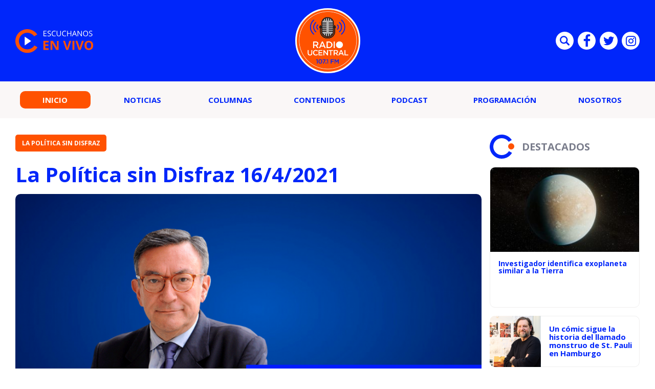

--- FILE ---
content_type: text/html; charset=UTF-8
request_url: https://radio.ucentral.cl/podcast/la-politica-sin-disfraz-16-4-2021/
body_size: 10069
content:

<!doctype html>
<html lang="es">
  <head>
    <meta charset="UTF-8">
    <title>La Política sin Disfraz 16/4/2021 - Radio UCentral - 107.1FM Radio UCentral - 107.1FM</title>
    <meta http-equiv="x-ua-compatible" content="ie=edge">
    <meta name="viewport" content="width=device-width, initial-scale=1">
    <link rel="pingback" href="https://radio.ucentral.cl/xmlrpc.php">
    
                                  
              <meta property="og:type" content="website">
              <meta property="og:site_name" content="Radio UCentral &#8211; 107.1FM">
              <meta property="og:url" content="https://radio.ucentral.cl/podcast/la-politica-sin-disfraz-16-4-2021/">
              <meta property="og:locale" content="es_LA">
              <meta property="og:title" content="La Política sin Disfraz 16/4/2021">
              <meta property="og:image" content="https://radio.ucentral.cl/wp-content/uploads/2021/03/LA-POLÍTICA-SIN-DISFRAZ-450x235.png">
              <meta property="og:description" content="">

              <meta name="twitter:card" content="summary">
              <meta name="twitter:url" content="https://radio.ucentral.cl/podcast/la-politica-sin-disfraz-16-4-2021/">
              <meta name="twitter:title" content="La Política sin Disfraz 16/4/2021">
              <meta name="twitter:description" content="">
              <meta name="twitter:image" content="https://radio.ucentral.cl/wp-content/uploads/2021/03/LA-POLÍTICA-SIN-DISFRAZ-450x235.png">
                          
    <meta name='robots' content='index, follow, max-image-preview:large, max-snippet:-1, max-video-preview:-1' />
	<style>img:is([sizes="auto" i], [sizes^="auto," i]) { contain-intrinsic-size: 3000px 1500px }</style>
	
	<!-- This site is optimized with the Yoast SEO plugin v25.2 - https://yoast.com/wordpress/plugins/seo/ -->
	<link rel="canonical" href="https://radio.ucentral.cl/podcast/la-politica-sin-disfraz-16-4-2021/" />
	<meta property="og:locale" content="es_ES" />
	<meta property="og:type" content="article" />
	<meta property="og:title" content="La Política sin Disfraz 16/4/2021 - Radio UCentral - 107.1FM" />
	<meta property="og:url" content="https://radio.ucentral.cl/podcast/la-politica-sin-disfraz-16-4-2021/" />
	<meta property="og:site_name" content="Radio UCentral - 107.1FM" />
	<meta property="article:published_time" content="2021-04-16T17:11:52+00:00" />
	<meta property="og:image" content="https://radio.ucentral.cl/wp-content/uploads/2021/03/LA-POLÍTICA-SIN-DISFRAZ.png" />
	<meta property="og:image:width" content="2000" />
	<meta property="og:image:height" content="1116" />
	<meta property="og:image:type" content="image/png" />
	<meta name="author" content="Radio Universidad Central" />
	<meta name="twitter:card" content="summary_large_image" />
	<meta name="twitter:label1" content="Escrito por" />
	<meta name="twitter:data1" content="Radio Universidad Central" />
	<script type="application/ld+json" class="yoast-schema-graph">{"@context":"https://schema.org","@graph":[{"@type":"WebPage","@id":"https://radio.ucentral.cl/podcast/la-politica-sin-disfraz-16-4-2021/","url":"https://radio.ucentral.cl/podcast/la-politica-sin-disfraz-16-4-2021/","name":"La Política sin Disfraz 16/4/2021 - Radio UCentral - 107.1FM","isPartOf":{"@id":"https://radio.ucentral.cl/#website"},"primaryImageOfPage":{"@id":"https://radio.ucentral.cl/podcast/la-politica-sin-disfraz-16-4-2021/#primaryimage"},"image":{"@id":"https://radio.ucentral.cl/podcast/la-politica-sin-disfraz-16-4-2021/#primaryimage"},"thumbnailUrl":"https://radio.ucentral.cl/wp-content/uploads/2021/03/LA-POLÍTICA-SIN-DISFRAZ.png","datePublished":"2021-04-16T17:11:52+00:00","author":{"@id":"https://radio.ucentral.cl/#/schema/person/18ed4978365bfd2757e091af56709d90"},"breadcrumb":{"@id":"https://radio.ucentral.cl/podcast/la-politica-sin-disfraz-16-4-2021/#breadcrumb"},"inLanguage":"es","potentialAction":[{"@type":"ReadAction","target":["https://radio.ucentral.cl/podcast/la-politica-sin-disfraz-16-4-2021/"]}]},{"@type":"ImageObject","inLanguage":"es","@id":"https://radio.ucentral.cl/podcast/la-politica-sin-disfraz-16-4-2021/#primaryimage","url":"https://radio.ucentral.cl/wp-content/uploads/2021/03/LA-POLÍTICA-SIN-DISFRAZ.png","contentUrl":"https://radio.ucentral.cl/wp-content/uploads/2021/03/LA-POLÍTICA-SIN-DISFRAZ.png","width":2000,"height":1116},{"@type":"BreadcrumbList","@id":"https://radio.ucentral.cl/podcast/la-politica-sin-disfraz-16-4-2021/#breadcrumb","itemListElement":[{"@type":"ListItem","position":1,"name":"Portada","item":"https://radio.ucentral.cl/"},{"@type":"ListItem","position":2,"name":"La Política sin Disfraz 16/4/2021"}]},{"@type":"WebSite","@id":"https://radio.ucentral.cl/#website","url":"https://radio.ucentral.cl/","name":"Radio UCentral - 107.1FM","description":"En el corazón de Santiago","potentialAction":[{"@type":"SearchAction","target":{"@type":"EntryPoint","urlTemplate":"https://radio.ucentral.cl/?s={search_term_string}"},"query-input":{"@type":"PropertyValueSpecification","valueRequired":true,"valueName":"search_term_string"}}],"inLanguage":"es"},{"@type":"Person","@id":"https://radio.ucentral.cl/#/schema/person/18ed4978365bfd2757e091af56709d90","name":"Radio Universidad Central","image":{"@type":"ImageObject","inLanguage":"es","@id":"https://radio.ucentral.cl/#/schema/person/image/","url":"https://secure.gravatar.com/avatar/69aa93df97ee7e4287fdd074e4c9cd9db65f26a777423e23b951452ac2689630?s=96&d=mm&r=g","contentUrl":"https://secure.gravatar.com/avatar/69aa93df97ee7e4287fdd074e4c9cd9db65f26a777423e23b951452ac2689630?s=96&d=mm&r=g","caption":"Radio Universidad Central"},"url":"https://radio.ucentral.cl/autor/radioucen/"}]}</script>
	<!-- / Yoast SEO plugin. -->


<link rel="alternate" type="application/rss+xml" title="Radio UCentral - 107.1FM &raquo; Feed" href="https://radio.ucentral.cl/feed/" />
<script type="text/javascript">
/* <![CDATA[ */
window._wpemojiSettings = {"baseUrl":"https:\/\/s.w.org\/images\/core\/emoji\/16.0.1\/72x72\/","ext":".png","svgUrl":"https:\/\/s.w.org\/images\/core\/emoji\/16.0.1\/svg\/","svgExt":".svg","source":{"concatemoji":"https:\/\/radio.ucentral.cl\/wp-includes\/js\/wp-emoji-release.min.js?ver=6.8.3"}};
/*! This file is auto-generated */
!function(s,n){var o,i,e;function c(e){try{var t={supportTests:e,timestamp:(new Date).valueOf()};sessionStorage.setItem(o,JSON.stringify(t))}catch(e){}}function p(e,t,n){e.clearRect(0,0,e.canvas.width,e.canvas.height),e.fillText(t,0,0);var t=new Uint32Array(e.getImageData(0,0,e.canvas.width,e.canvas.height).data),a=(e.clearRect(0,0,e.canvas.width,e.canvas.height),e.fillText(n,0,0),new Uint32Array(e.getImageData(0,0,e.canvas.width,e.canvas.height).data));return t.every(function(e,t){return e===a[t]})}function u(e,t){e.clearRect(0,0,e.canvas.width,e.canvas.height),e.fillText(t,0,0);for(var n=e.getImageData(16,16,1,1),a=0;a<n.data.length;a++)if(0!==n.data[a])return!1;return!0}function f(e,t,n,a){switch(t){case"flag":return n(e,"\ud83c\udff3\ufe0f\u200d\u26a7\ufe0f","\ud83c\udff3\ufe0f\u200b\u26a7\ufe0f")?!1:!n(e,"\ud83c\udde8\ud83c\uddf6","\ud83c\udde8\u200b\ud83c\uddf6")&&!n(e,"\ud83c\udff4\udb40\udc67\udb40\udc62\udb40\udc65\udb40\udc6e\udb40\udc67\udb40\udc7f","\ud83c\udff4\u200b\udb40\udc67\u200b\udb40\udc62\u200b\udb40\udc65\u200b\udb40\udc6e\u200b\udb40\udc67\u200b\udb40\udc7f");case"emoji":return!a(e,"\ud83e\udedf")}return!1}function g(e,t,n,a){var r="undefined"!=typeof WorkerGlobalScope&&self instanceof WorkerGlobalScope?new OffscreenCanvas(300,150):s.createElement("canvas"),o=r.getContext("2d",{willReadFrequently:!0}),i=(o.textBaseline="top",o.font="600 32px Arial",{});return e.forEach(function(e){i[e]=t(o,e,n,a)}),i}function t(e){var t=s.createElement("script");t.src=e,t.defer=!0,s.head.appendChild(t)}"undefined"!=typeof Promise&&(o="wpEmojiSettingsSupports",i=["flag","emoji"],n.supports={everything:!0,everythingExceptFlag:!0},e=new Promise(function(e){s.addEventListener("DOMContentLoaded",e,{once:!0})}),new Promise(function(t){var n=function(){try{var e=JSON.parse(sessionStorage.getItem(o));if("object"==typeof e&&"number"==typeof e.timestamp&&(new Date).valueOf()<e.timestamp+604800&&"object"==typeof e.supportTests)return e.supportTests}catch(e){}return null}();if(!n){if("undefined"!=typeof Worker&&"undefined"!=typeof OffscreenCanvas&&"undefined"!=typeof URL&&URL.createObjectURL&&"undefined"!=typeof Blob)try{var e="postMessage("+g.toString()+"("+[JSON.stringify(i),f.toString(),p.toString(),u.toString()].join(",")+"));",a=new Blob([e],{type:"text/javascript"}),r=new Worker(URL.createObjectURL(a),{name:"wpTestEmojiSupports"});return void(r.onmessage=function(e){c(n=e.data),r.terminate(),t(n)})}catch(e){}c(n=g(i,f,p,u))}t(n)}).then(function(e){for(var t in e)n.supports[t]=e[t],n.supports.everything=n.supports.everything&&n.supports[t],"flag"!==t&&(n.supports.everythingExceptFlag=n.supports.everythingExceptFlag&&n.supports[t]);n.supports.everythingExceptFlag=n.supports.everythingExceptFlag&&!n.supports.flag,n.DOMReady=!1,n.readyCallback=function(){n.DOMReady=!0}}).then(function(){return e}).then(function(){var e;n.supports.everything||(n.readyCallback(),(e=n.source||{}).concatemoji?t(e.concatemoji):e.wpemoji&&e.twemoji&&(t(e.twemoji),t(e.wpemoji)))}))}((window,document),window._wpemojiSettings);
/* ]]> */
</script>
<style id='wp-emoji-styles-inline-css' type='text/css'>

	img.wp-smiley, img.emoji {
		display: inline !important;
		border: none !important;
		box-shadow: none !important;
		height: 1em !important;
		width: 1em !important;
		margin: 0 0.07em !important;
		vertical-align: -0.1em !important;
		background: none !important;
		padding: 0 !important;
	}
</style>
<link rel='stylesheet' id='wp-block-library-css' href='https://radio.ucentral.cl/wp-includes/css/dist/block-library/style.min.css?ver=6.8.3' type='text/css' media='all' />
<style id='classic-theme-styles-inline-css' type='text/css'>
/*! This file is auto-generated */
.wp-block-button__link{color:#fff;background-color:#32373c;border-radius:9999px;box-shadow:none;text-decoration:none;padding:calc(.667em + 2px) calc(1.333em + 2px);font-size:1.125em}.wp-block-file__button{background:#32373c;color:#fff;text-decoration:none}
</style>
<style id='global-styles-inline-css' type='text/css'>
:root{--wp--preset--aspect-ratio--square: 1;--wp--preset--aspect-ratio--4-3: 4/3;--wp--preset--aspect-ratio--3-4: 3/4;--wp--preset--aspect-ratio--3-2: 3/2;--wp--preset--aspect-ratio--2-3: 2/3;--wp--preset--aspect-ratio--16-9: 16/9;--wp--preset--aspect-ratio--9-16: 9/16;--wp--preset--color--black: #000000;--wp--preset--color--cyan-bluish-gray: #abb8c3;--wp--preset--color--white: #ffffff;--wp--preset--color--pale-pink: #f78da7;--wp--preset--color--vivid-red: #cf2e2e;--wp--preset--color--luminous-vivid-orange: #ff6900;--wp--preset--color--luminous-vivid-amber: #fcb900;--wp--preset--color--light-green-cyan: #7bdcb5;--wp--preset--color--vivid-green-cyan: #00d084;--wp--preset--color--pale-cyan-blue: #8ed1fc;--wp--preset--color--vivid-cyan-blue: #0693e3;--wp--preset--color--vivid-purple: #9b51e0;--wp--preset--gradient--vivid-cyan-blue-to-vivid-purple: linear-gradient(135deg,rgba(6,147,227,1) 0%,rgb(155,81,224) 100%);--wp--preset--gradient--light-green-cyan-to-vivid-green-cyan: linear-gradient(135deg,rgb(122,220,180) 0%,rgb(0,208,130) 100%);--wp--preset--gradient--luminous-vivid-amber-to-luminous-vivid-orange: linear-gradient(135deg,rgba(252,185,0,1) 0%,rgba(255,105,0,1) 100%);--wp--preset--gradient--luminous-vivid-orange-to-vivid-red: linear-gradient(135deg,rgba(255,105,0,1) 0%,rgb(207,46,46) 100%);--wp--preset--gradient--very-light-gray-to-cyan-bluish-gray: linear-gradient(135deg,rgb(238,238,238) 0%,rgb(169,184,195) 100%);--wp--preset--gradient--cool-to-warm-spectrum: linear-gradient(135deg,rgb(74,234,220) 0%,rgb(151,120,209) 20%,rgb(207,42,186) 40%,rgb(238,44,130) 60%,rgb(251,105,98) 80%,rgb(254,248,76) 100%);--wp--preset--gradient--blush-light-purple: linear-gradient(135deg,rgb(255,206,236) 0%,rgb(152,150,240) 100%);--wp--preset--gradient--blush-bordeaux: linear-gradient(135deg,rgb(254,205,165) 0%,rgb(254,45,45) 50%,rgb(107,0,62) 100%);--wp--preset--gradient--luminous-dusk: linear-gradient(135deg,rgb(255,203,112) 0%,rgb(199,81,192) 50%,rgb(65,88,208) 100%);--wp--preset--gradient--pale-ocean: linear-gradient(135deg,rgb(255,245,203) 0%,rgb(182,227,212) 50%,rgb(51,167,181) 100%);--wp--preset--gradient--electric-grass: linear-gradient(135deg,rgb(202,248,128) 0%,rgb(113,206,126) 100%);--wp--preset--gradient--midnight: linear-gradient(135deg,rgb(2,3,129) 0%,rgb(40,116,252) 100%);--wp--preset--font-size--small: 13px;--wp--preset--font-size--medium: 20px;--wp--preset--font-size--large: 36px;--wp--preset--font-size--x-large: 42px;--wp--preset--spacing--20: 0.44rem;--wp--preset--spacing--30: 0.67rem;--wp--preset--spacing--40: 1rem;--wp--preset--spacing--50: 1.5rem;--wp--preset--spacing--60: 2.25rem;--wp--preset--spacing--70: 3.38rem;--wp--preset--spacing--80: 5.06rem;--wp--preset--shadow--natural: 6px 6px 9px rgba(0, 0, 0, 0.2);--wp--preset--shadow--deep: 12px 12px 50px rgba(0, 0, 0, 0.4);--wp--preset--shadow--sharp: 6px 6px 0px rgba(0, 0, 0, 0.2);--wp--preset--shadow--outlined: 6px 6px 0px -3px rgba(255, 255, 255, 1), 6px 6px rgba(0, 0, 0, 1);--wp--preset--shadow--crisp: 6px 6px 0px rgba(0, 0, 0, 1);}:where(.is-layout-flex){gap: 0.5em;}:where(.is-layout-grid){gap: 0.5em;}body .is-layout-flex{display: flex;}.is-layout-flex{flex-wrap: wrap;align-items: center;}.is-layout-flex > :is(*, div){margin: 0;}body .is-layout-grid{display: grid;}.is-layout-grid > :is(*, div){margin: 0;}:where(.wp-block-columns.is-layout-flex){gap: 2em;}:where(.wp-block-columns.is-layout-grid){gap: 2em;}:where(.wp-block-post-template.is-layout-flex){gap: 1.25em;}:where(.wp-block-post-template.is-layout-grid){gap: 1.25em;}.has-black-color{color: var(--wp--preset--color--black) !important;}.has-cyan-bluish-gray-color{color: var(--wp--preset--color--cyan-bluish-gray) !important;}.has-white-color{color: var(--wp--preset--color--white) !important;}.has-pale-pink-color{color: var(--wp--preset--color--pale-pink) !important;}.has-vivid-red-color{color: var(--wp--preset--color--vivid-red) !important;}.has-luminous-vivid-orange-color{color: var(--wp--preset--color--luminous-vivid-orange) !important;}.has-luminous-vivid-amber-color{color: var(--wp--preset--color--luminous-vivid-amber) !important;}.has-light-green-cyan-color{color: var(--wp--preset--color--light-green-cyan) !important;}.has-vivid-green-cyan-color{color: var(--wp--preset--color--vivid-green-cyan) !important;}.has-pale-cyan-blue-color{color: var(--wp--preset--color--pale-cyan-blue) !important;}.has-vivid-cyan-blue-color{color: var(--wp--preset--color--vivid-cyan-blue) !important;}.has-vivid-purple-color{color: var(--wp--preset--color--vivid-purple) !important;}.has-black-background-color{background-color: var(--wp--preset--color--black) !important;}.has-cyan-bluish-gray-background-color{background-color: var(--wp--preset--color--cyan-bluish-gray) !important;}.has-white-background-color{background-color: var(--wp--preset--color--white) !important;}.has-pale-pink-background-color{background-color: var(--wp--preset--color--pale-pink) !important;}.has-vivid-red-background-color{background-color: var(--wp--preset--color--vivid-red) !important;}.has-luminous-vivid-orange-background-color{background-color: var(--wp--preset--color--luminous-vivid-orange) !important;}.has-luminous-vivid-amber-background-color{background-color: var(--wp--preset--color--luminous-vivid-amber) !important;}.has-light-green-cyan-background-color{background-color: var(--wp--preset--color--light-green-cyan) !important;}.has-vivid-green-cyan-background-color{background-color: var(--wp--preset--color--vivid-green-cyan) !important;}.has-pale-cyan-blue-background-color{background-color: var(--wp--preset--color--pale-cyan-blue) !important;}.has-vivid-cyan-blue-background-color{background-color: var(--wp--preset--color--vivid-cyan-blue) !important;}.has-vivid-purple-background-color{background-color: var(--wp--preset--color--vivid-purple) !important;}.has-black-border-color{border-color: var(--wp--preset--color--black) !important;}.has-cyan-bluish-gray-border-color{border-color: var(--wp--preset--color--cyan-bluish-gray) !important;}.has-white-border-color{border-color: var(--wp--preset--color--white) !important;}.has-pale-pink-border-color{border-color: var(--wp--preset--color--pale-pink) !important;}.has-vivid-red-border-color{border-color: var(--wp--preset--color--vivid-red) !important;}.has-luminous-vivid-orange-border-color{border-color: var(--wp--preset--color--luminous-vivid-orange) !important;}.has-luminous-vivid-amber-border-color{border-color: var(--wp--preset--color--luminous-vivid-amber) !important;}.has-light-green-cyan-border-color{border-color: var(--wp--preset--color--light-green-cyan) !important;}.has-vivid-green-cyan-border-color{border-color: var(--wp--preset--color--vivid-green-cyan) !important;}.has-pale-cyan-blue-border-color{border-color: var(--wp--preset--color--pale-cyan-blue) !important;}.has-vivid-cyan-blue-border-color{border-color: var(--wp--preset--color--vivid-cyan-blue) !important;}.has-vivid-purple-border-color{border-color: var(--wp--preset--color--vivid-purple) !important;}.has-vivid-cyan-blue-to-vivid-purple-gradient-background{background: var(--wp--preset--gradient--vivid-cyan-blue-to-vivid-purple) !important;}.has-light-green-cyan-to-vivid-green-cyan-gradient-background{background: var(--wp--preset--gradient--light-green-cyan-to-vivid-green-cyan) !important;}.has-luminous-vivid-amber-to-luminous-vivid-orange-gradient-background{background: var(--wp--preset--gradient--luminous-vivid-amber-to-luminous-vivid-orange) !important;}.has-luminous-vivid-orange-to-vivid-red-gradient-background{background: var(--wp--preset--gradient--luminous-vivid-orange-to-vivid-red) !important;}.has-very-light-gray-to-cyan-bluish-gray-gradient-background{background: var(--wp--preset--gradient--very-light-gray-to-cyan-bluish-gray) !important;}.has-cool-to-warm-spectrum-gradient-background{background: var(--wp--preset--gradient--cool-to-warm-spectrum) !important;}.has-blush-light-purple-gradient-background{background: var(--wp--preset--gradient--blush-light-purple) !important;}.has-blush-bordeaux-gradient-background{background: var(--wp--preset--gradient--blush-bordeaux) !important;}.has-luminous-dusk-gradient-background{background: var(--wp--preset--gradient--luminous-dusk) !important;}.has-pale-ocean-gradient-background{background: var(--wp--preset--gradient--pale-ocean) !important;}.has-electric-grass-gradient-background{background: var(--wp--preset--gradient--electric-grass) !important;}.has-midnight-gradient-background{background: var(--wp--preset--gradient--midnight) !important;}.has-small-font-size{font-size: var(--wp--preset--font-size--small) !important;}.has-medium-font-size{font-size: var(--wp--preset--font-size--medium) !important;}.has-large-font-size{font-size: var(--wp--preset--font-size--large) !important;}.has-x-large-font-size{font-size: var(--wp--preset--font-size--x-large) !important;}
:where(.wp-block-post-template.is-layout-flex){gap: 1.25em;}:where(.wp-block-post-template.is-layout-grid){gap: 1.25em;}
:where(.wp-block-columns.is-layout-flex){gap: 2em;}:where(.wp-block-columns.is-layout-grid){gap: 2em;}
:root :where(.wp-block-pullquote){font-size: 1.5em;line-height: 1.6;}
</style>
<link rel='stylesheet' id='wp-pagenavi-css' href='https://radio.ucentral.cl/wp-content/plugins/wp-pagenavi/pagenavi-css.css?ver=2.70' type='text/css' media='all' />
<link rel="https://api.w.org/" href="https://radio.ucentral.cl/wp-json/" /><link rel="alternate" title="JSON" type="application/json" href="https://radio.ucentral.cl/wp-json/wp/v2/posts/20496" /><link rel="EditURI" type="application/rsd+xml" title="RSD" href="https://radio.ucentral.cl/xmlrpc.php?rsd" />
<meta name="generator" content="WordPress 6.8.3" />
<link rel='shortlink' href='https://radio.ucentral.cl/?p=20496' />
<link rel="alternate" title="oEmbed (JSON)" type="application/json+oembed" href="https://radio.ucentral.cl/wp-json/oembed/1.0/embed?url=https%3A%2F%2Fradio.ucentral.cl%2Fpodcast%2Fla-politica-sin-disfraz-16-4-2021%2F" />
<link rel="alternate" title="oEmbed (XML)" type="text/xml+oembed" href="https://radio.ucentral.cl/wp-json/oembed/1.0/embed?url=https%3A%2F%2Fradio.ucentral.cl%2Fpodcast%2Fla-politica-sin-disfraz-16-4-2021%2F&#038;format=xml" />
<link rel="amphtml" href="https://radio.ucentral.cl/podcast/la-politica-sin-disfraz-16-4-2021/?amp=1"><link rel="icon" href="https://radio.ucentral.cl/wp-content/uploads/2025/12/cropped-Diseno-sin-titulo-1-32x32.png" sizes="32x32" />
<link rel="icon" href="https://radio.ucentral.cl/wp-content/uploads/2025/12/cropped-Diseno-sin-titulo-1-192x192.png" sizes="192x192" />
<link rel="apple-touch-icon" href="https://radio.ucentral.cl/wp-content/uploads/2025/12/cropped-Diseno-sin-titulo-1-180x180.png" />
<meta name="msapplication-TileImage" content="https://radio.ucentral.cl/wp-content/uploads/2025/12/cropped-Diseno-sin-titulo-1-270x270.png" />


    <link rel="shortcut icon" href="https://radio.ucentral.cl/wp-content/themes/radio-ucentral-2021/favicon.png" type="image/x-icon">
    <link rel="preconnect" href="https://fonts.gstatic.com">
    <link rel="stylesheet" href="https://fonts.googleapis.com/css2?family=Open+Sans:ital,wght@0,300;0,400;0,700;1,300;1,400;1,700&display=swap">
    <link rel="stylesheet" href="https://cdnjs.cloudflare.com/ajax/libs/OwlCarousel2/2.3.4/assets/owl.carousel.css">
    <link rel="stylesheet" href="https://radio.ucentral.cl/wp-content/themes/radio-ucentral-2021/includes/css/main.min.css?v=0.0.0.02">
    <link rel="stylesheet" href="https://radio.ucentral.cl/wp-content/themes/radio-ucentral-2021/includes/css/custom.css?v=0.0.0.02">
    <meta name="theme-color" content="">
  </head>
  <body class="wp-singular post-template-default single single-post postid-20496 single-format-standard wp-theme-radio-ucentral-2021">
    <div id="fb-root"></div>
    <script async defer crossorigin="anonymous" src="https://connect.facebook.net/es_ES/sdk.js#xfbml=1&version=v9.0" nonce="muDCwfzj"></script>

    <!-- ._main-menu -->
    <div class="_main-menu u-hide-in-tablet u-hide-in-desktop">
      <div class="_main-menu__overlay"></div>

      <div class="_main-menu__wrapper">
        <button class="_main-menu__close uc-icon-close js-hide-mobile-menu"></button>

        <ul class="_main-menu__list">
                                    <li class="_main-menu__item">
                                                    <span class="_main-menu__content">
                    <a href="http://radio.ucentral.cl/" class="_main-menu__permalink is-current">Inicio</a>
                  </span>
                              </li>
                          <li class="_main-menu__item">
                                                    <span class="_main-menu__content">
                    <a href="https://radio.ucentral.cl/categoria/noticias/" class="_main-menu__permalink ">Noticias</a>
                  </span>
                              </li>
                          <li class="_main-menu__item">
                                                    <span class="_main-menu__content">
                    <a href="https://radio.ucentral.cl/categoria/columnas/" class="_main-menu__permalink ">Columnas</a>
                  </span>
                              </li>
                          <li class="_main-menu__item">
                                                    <span class="_main-menu__content">
                    <a href="https://radio.ucentral.cl/categoria/contenidos/" class="_main-menu__permalink ">Contenidos</a>
                  </span>
                              </li>
                          <li class="_main-menu__item">
                                                    <span class="_main-menu__content">
                    <a href="https://radio.ucentral.cl/categoria/podcast/" class="_main-menu__permalink ">Podcast</a>
                  </span>
                              </li>
                          <li class="_main-menu__item">
                                                    <span class="_main-menu__content">
                    <a href="https://radio.ucentral.cl/programas-2/programacion/" class="_main-menu__permalink ">Programación</a>
                  </span>
                              </li>
                          <li class="_main-menu__item">
                                  <span class="_main-menu__content">
                    <a href="https://radio.ucentral.cl/nosotros/" class="_main-menu__permalink">Nosotros</a>
                  </span>
                  <ul class="_main-menu__submenu _main-menu-submenu">
                                          <li class="_main-menu-submenu__item">
                        <a href="https://radio.ucentral.cl/contacto/" class="_main-menu-submenu__permalink">Contacto</a>
                      </li>
                                      </ul>
                              </li>
                              </ul>

        <div class="_main-menu__socials social-list social-list--blue u-mobile-margin-top-35">
                      <a href="https://www.facebook.com/RadioUCentralCL/" target="_blank" class="social-list__item">
              <i class="social-list__icon uc-icon-facebook" aria-hidden="true"></i>
            </a>
          
                      <a href="https://twitter.com/RadioUCentralCL/" target="_blank" class="social-list__item">
              <i class="social-list__icon uc-icon-twitter" aria-hidden="true"></i>
            </a>
          
          
        </div>
      </div>
    </div><!-- /._main-menu -->

    <!-- .main-header -->
    <header class="main-header">
      <div class="main-header__wrapper">
        <div class="main-header__container container">
          <div class="main-header__item main-header__item--start">
            <a href="#" class="main-header-listen" data-popup="" data-url="https://radio.ucentral.cl/en-vivo/">
              <img src="https://radio.ucentral.cl/wp-content/themes/radio-ucentral-2021/includes/img/escuchanos-en-vivo.svg" alt="ESCUCHANOS EN VIVO" class="main-header-listen__image" width="154">
            </a>
          </div>

          <div class="main-header__item main-header__item--middle">
            <a href="https://radio.ucentral.cl" class="main-header-logo">
              <img src="https://radio.ucentral.cl/wp-content/themes/radio-ucentral-2021/includes/img/logo.svg" alt="RADIO UCENTRAL 107.1 FM" class="main-header-logo__image" width="127">
            </a>
          </div>

          <div class="main-header__item main-header__item--end social-list social-list--header u-hide-in-mobile">
            <form class="social-list__item main-search" action="https://radio.ucentral.cl">
              <input type="text" name="s" id="s2" class="main-search__text" placeholder="Búsqueda">
              <button type="submit" class="main-search__submit">Enviar</button>
              <i class="social-list__icon uc-icon-search main-search__button js-toggle-main-search" aria-hidden="true"></i>
            </form>

                          <a href="https://www.facebook.com/RadioUCentralCL/" target="_blank" class="social-list__item">
                <i class="social-list__icon uc-icon-facebook" aria-hidden="true"></i>
              </a>
                                      <a href="https://twitter.com/RadioUCentralCL/" target="_blank" class="social-list__item">
                <i class="social-list__icon uc-icon-twitter" aria-hidden="true"></i>
              </a>
                                                  <a href="https://www.instagram.com/radioucentral/" target="_blank" class="social-list__item">
                <i class="social-list__icon uc-icon-instagram" aria-hidden="true"></i>
              </a>
                      </div>
        </div>
      </div>

      <nav class="main-header-nav u-hide-in-mobile">
        <div class="main-header-nav__container container">
          <ul class="main-menu">
                                                                                    <li class="main-menu__item">
                      <a href="http://radio.ucentral.cl/" class="main-menu__permalink is-current">Inicio</a>
                    </li>
                                                                                          <li class="main-menu__item">
                      <a href="https://radio.ucentral.cl/categoria/noticias/" class="main-menu__permalink ">Noticias</a>
                    </li>
                                                                                          <li class="main-menu__item">
                      <a href="https://radio.ucentral.cl/categoria/columnas/" class="main-menu__permalink ">Columnas</a>
                    </li>
                                                                                          <li class="main-menu__item">
                      <a href="https://radio.ucentral.cl/categoria/contenidos/" class="main-menu__permalink ">Contenidos</a>
                    </li>
                                                                                          <li class="main-menu__item">
                      <a href="https://radio.ucentral.cl/categoria/podcast/" class="main-menu__permalink ">Podcast</a>
                    </li>
                                                                                          <li class="main-menu__item">
                      <a href="https://radio.ucentral.cl/programas-2/programacion/" class="main-menu__permalink ">Programación</a>
                    </li>
                                                                      <li class="main-menu__item has-submenu">
                      <a href="https://radio.ucentral.cl/nosotros/" class="main-menu__permalink">Nosotros</a>
                      <ul class="main-menu__submenu main-menu-submenu" style="z-index: 100;">
                                                  <li class="main-menu-submenu__item">
                            <a href="https://radio.ucentral.cl/contacto/" class="main-menu-submenu__permalink">Contacto</a>
                          </li>
                                              </ul>
                    </li>
                                                      </ul>
        </div>
      </nav>

      <nav class="_main-header-nav u-hide-in-desktop u-hide-in-tablet">
        <button class="_main-header-nav__button js-show-mobile-menu uc-icon-bars"></button>

        <a href="#" class="_main-header-nav__icon u-color-secondary uc-icon-live" aria-hidden="true" data-popup="" data-url="https://radio.ucentral.cl/en-vivo/"></a>

        <div class="_main-header-nav__socials social-list social-list--blue _main-header-search">
          <span class="social-list__item _main-header-search__item js-hide-main-header-search">
            <i class="social-list__icon uc-icon-search" aria-hidden="true"></i>
          </span>

          <form action="https://radio.ucentral.cl" class="_main-header-search__form">
            <input type="text" name="s" id="s" placeholder="BÚSQUEDA" class="_main-header-search__text">
          </form>

          <button class="_main-header-search__button uc-icon-close js-hide-main-header-search"></button>
        </div>
      </nav>
    </header><!-- /.main-header -->    <!-- .main -->
    <main class="main">
      <div class="main__container  container _row">
                                                
                    <article class="main-single _col-md-8 _col-lg-9" data-article-id="20496" data-article>
                        <header class="main-single__header">
                            <a href="https://radio.ucentral.cl/categoria/podcast/la-politica-sin-disfraz/" class="the-button the-button--secondary the-button--medium u-uppercase u-fw-700">La Política sin Disfraz</a>

                            <h1 class="main-single__title">
                                La Política sin Disfraz 16/4/2021                            </h1>

                            <p class="main-single__excerpt">
                                                            </p>
                        </header>

                                                    <img src="https://radio.ucentral.cl/wp-content/uploads/2021/03/LA-POLÍTICA-SIN-DISFRAZ-830x450.png" alt="La Política sin Disfraz 16/4/2021" class="main-single__image u-border-radius">
                         

                        <div class="main-single__info main-single-info">
                            <div class="main-single-info__item social-list social-list--blue">
                                <a href="#" class="social-list__item">
                                    <i class="sharer social-list__icon uc-icon-facebook" aria-hidden="true" data-sharer="facebook" data-url="https://radio.ucentral.cl/podcast/la-politica-sin-disfraz-16-4-2021/"></i>
                                </a>

                                <a href="#" class="social-list__item">
                                    <i class="sharer social-list__icon uc-icon-twitter" aria-hidden="true" data-sharer="twitter" data-title="La Política sin Disfraz 16/4/2021" data-url="https://radio.ucentral.cl/podcast/la-politica-sin-disfraz-16-4-2021/"></i>
                                </a>

                                <!-- <a href="#" class="social-list__item">
                                    <i class="social-list__icon uc-icon-instagram" aria-hidden="true"></i>
                                </a> -->
                            </div>

                            <div class="main-single-info__item main-single-label">
                            <a href="https://radio.ucentral.cl/autor/radioucen/" class="main-single-label__item the-label the-label--highlight u-uppercase">Radio Universidad Central</a>
                                <span class="main-single-label__item the-label the-label--highlight u-uppercase">16 abril, 2021</span>
                            </div>
                        </div>

                        <div class="main-single__text" data-article-content>
                            <p><iframe id="vrudo" class="vrudo" src="//rudo.video/vod/bL71A1" width="100%" height="100%" allowscriptaccess="always" allowfullscreen="true" webkitallowfullscreen="true" frameborder="0" scrolling="no" allow="autoplay; fullscreen" ></iframe></p>
                        </div>

                        <div class="main-single-label">
                                                                                                                                        <a href="https://radio.ucentral.cl/categoria/podcast/la-politica-sin-disfraz/" class="main-single-label__item the-label the-label--secondary u-uppercase">La Política sin Disfraz</a>
                                                                                                                                                <a href="https://radio.ucentral.cl/categoria/podcast/" class="main-single-label__item the-label the-label--highlight u-uppercase">Podcast</a>
                                                                                                 
                        </div>

                        

    <section id="noticias" class="main-section u-desktop-margin-top-45">
        <header class="main-section__header u-desktop-margin-bottom-15">
            <strong class="the-title u-color-gray">
                <svg class="the-title__icon the-title__icon--svg u-color-blue">
                <use xlink:href="https://radio.ucentral.cl/wp-content/themes/radio-ucentral-2021/includes/img/c-orange.svg#Grupo_3096"></use>
                </svg>

                <span class="the-title__mark">La Política sin Disfraz Relacionadas</span>
            </strong>
        </header>

        <div class="main-section__body _row">
            
                
                <figure class="main-card main-card--blue u-border-radius _col-sm-6 _col-md-4">
                    <a href="https://radio.ucentral.cl/podcast/conexion-narrativa-29-1-2026/" class="main-card__permalink">
                        <span class="main-card__media">
                            <img src="https://radio.ucentral.cl/wp-content/uploads/2025/09/CONEXION-NARRATIVA-3-270x185.png" alt="Conexión Narrativa 29/1/2026" class="main-card__image">
                        </span>

                        <figcaption class="main-card__caption">
                            <h2 class="main-card__title">
                                Conexión Narrativa 29/1/2026                            </h2>
                        </figcaption>
                    </a>
                </figure>
            
                
                <figure class="main-card main-card--blue u-border-radius _col-sm-6 _col-md-4">
                    <a href="https://radio.ucentral.cl/podcast/disco-rayado-23-1-2026/" class="main-card__permalink">
                        <span class="main-card__media">
                            <img src="https://radio.ucentral.cl/wp-content/uploads/2022/11/DISCO-RAYADO-270x185.png" alt="Disco Rayado 23/1/2026" class="main-card__image">
                        </span>

                        <figcaption class="main-card__caption">
                            <h2 class="main-card__title">
                                Disco Rayado 23/1/2026                            </h2>
                        </figcaption>
                    </a>
                </figure>
            
                
                <figure class="main-card main-card--blue u-border-radius _col-sm-6 _col-md-4">
                    <a href="https://radio.ucentral.cl/podcast/coctel-de-estrellas-23-1-2026/" class="main-card__permalink">
                        <span class="main-card__media">
                            <img src="https://radio.ucentral.cl/wp-content/uploads/2024/06/COCTEL-DE-ESTRELLAS-e1685131777712-1-1-270x185.jpeg" alt="Cóctel de Estrellas 23/1/2026" class="main-card__image">
                        </span>

                        <figcaption class="main-card__caption">
                            <h2 class="main-card__title">
                                Cóctel de Estrellas 23/1/2026                            </h2>
                        </figcaption>
                    </a>
                </figure>
                                </div>

        
            <div class="main-section__footer u-text-center u-desktop-margin-top-30">
                <a href="https://radio.ucentral.cl/categoria/podcast/la-politica-sin-disfraz/" class="the-button the-button--light-blue u-uppercase">VER TODO</a>
            </div>

            </section>

                    </article>
                            

        <aside class="_col-md-4 _col-lg-3">
            
    <!-- .aside-box -->
    <div class="aside-box u-desktop-margin-bottom-30">
        <div class="aside-box__header u-desktop-margin-bottom-15">
            <strong class="the-title u-color-gray">
            <svg class="the-title__icon the-title__icon--svg u-color-blue">
                <use xlink:href="https://radio.ucentral.cl/wp-content/themes/radio-ucentral-2021/includes/img/c-orange.svg#Grupo_3096"></use>
            </svg>

            <span class="the-title__mark">
                DESTACADOS
            </span>
            </strong>
        </div>

        <div class="aside-box__body">
                        
                                    
                    <figure class="aside-box__item main-card main-card--blue u-border-radius">
                        <a href="https://radio.ucentral.cl/noticias/investigador-de-heidelberg-identifica-exoplaneta-similar-a-la-tierra/" class="main-card__permalink">
                            <span class="main-card__media">
                                <img src="https://radio.ucentral.cl/wp-content/uploads/2026/01/Investigador_de_Heid_88634343-300x169.jpeg" alt="Investigador identifica exoplaneta similar a la Tierra" class="main-card__image">
                            </span>
        
                            <figcaption class="main-card__caption">
                                <h2 class="main-card__title">
                                    Investigador identifica exoplaneta similar a la Tierra                                </h2>
                            </figcaption>
                        </a>
                    </figure>

                
                    
        
            
                                    
                    <figure class="aside-box__item lateral-card">
                        <a href="https://radio.ucentral.cl/noticias/un-comic-sigue-la-historia-del-llamado-monstruo-de-st-pauli-en-hamburgo/" class="lateral-card__permalink">
                            <span class="lateral-card__media">
                                <img src="https://radio.ucentral.cl/wp-content/uploads/2026/01/COMUNICADOS-DPA-3-150x150.png" alt="Un cómic sigue la historia del llamado monstruo de St. Pauli en Hamburgo" class="lateral-card__image">
                            </span>
        
                            <figcaption class="lateral-card__caption">
                                <h2 class="lateral-card__title u-dots-4">
                                    Un cómic sigue la historia del llamado monstruo de St. Pauli en Hamburgo                                </h2>
                            </figcaption>
                        </a>
                    </figure>

                
                    
        
            
                                    
                    <figure class="aside-box__item lateral-card">
                        <a href="https://radio.ucentral.cl/noticias/recambio-de-veraneantes-las-6-fallas-mecanicas-mas-comunes-que-dejan-varados-a-los-chilenos-al-volver-de-vacaciones/" class="lateral-card__permalink">
                            <span class="lateral-card__media">
                                <img src="https://radio.ucentral.cl/wp-content/uploads/2026/01/LRM-COMUNICACIONES_AUTOPLANET-25-150x150.jpeg" alt="Recambio de Veraneantes: Las 6 fallas mecánicas más comunes que dejan varados a los chilenos al volver de vacaciones" class="lateral-card__image">
                            </span>
        
                            <figcaption class="lateral-card__caption">
                                <h2 class="lateral-card__title u-dots-4">
                                    Recambio de Veraneantes: Las 6 fallas mecánicas más comunes que dejan varados a los chilenos al volver de vacaciones                                </h2>
                            </figcaption>
                        </a>
                    </figure>

                
                    
        
                                </div>
    </div>
    <!-- /.aside-box -->
                <!-- .aside-box -->
    <div class="aside-box ">
        <div class="aside-box__header u-desktop-margin-bottom-15">
            <strong class="the-title u-color-gray">
                <svg class="the-title__icon the-title__icon--svg u-color-blue">
                    <use xlink:href="https://radio.ucentral.cl/wp-content/themes/radio-ucentral-2021/includes/img/c-gray.svg#Grupo_3096"></use>
                </svg>

                <span class="the-title__mark the-title__mark--multiline">
                    COLUMNAS<br>
                    <span>Leer Más</span>
                </span>
            </strong>
        </div>

        <div class="aside-box__body">
            
                
                <figure class="aside-box__item lateral-card lateral-card--bg">
                    <a href="https://radio.ucentral.cl/columnas/scooters-educar-para-evitar-tragedias/" class="lateral-card__permalink">
                        <span class="lateral-card__media">
                            <img src="https://radio.ucentral.cl/wp-content/uploads/2025/03/DAVID-VALENZUELA-150x150.png" alt="Scooters: educar para evitar tragedias" class="lateral-card__image">
                        </span>

                        <figcaption class="lateral-card__caption">

                            <h2 class="lateral-card__title">
                                David Valenzuela Campos                            </h2>

                            <p class="lateral-card__excerpt">
                                Scooters: educar para evitar tragedias                            </p>
                        </figcaption>
                    </a>
                </figure>
            
                
                <figure class="aside-box__item lateral-card lateral-card--bg">
                    <a href="https://radio.ucentral.cl/columnas/la-paradoja-del-liderazgo-toxico-y-la-eficiencia-economica/" class="lateral-card__permalink">
                        <span class="lateral-card__media">
                            <img src="https://radio.ucentral.cl/wp-content/uploads/2026/01/PATRICIO-YURAS-150x150.png" alt="La paradoja del liderazgo tóxico y la eficiencia económica" class="lateral-card__image">
                        </span>

                        <figcaption class="lateral-card__caption">

                            <h2 class="lateral-card__title">
                                Patricio Yuras                            </h2>

                            <p class="lateral-card__excerpt">
                                La paradoja del liderazgo tóxico y la eficiencia económica                            </p>
                        </figcaption>
                    </a>
                </figure>
            
                
                <figure class="aside-box__item lateral-card lateral-card--bg">
                    <a href="https://radio.ucentral.cl/columnas/la-cultura-de-los-incendios/" class="lateral-card__permalink">
                        <span class="lateral-card__media">
                            <img src="https://radio.ucentral.cl/wp-content/uploads/2024/12/UWE-ROHWEDDER-150x150.png" alt="La cultura de los incendios" class="lateral-card__image">
                        </span>

                        <figcaption class="lateral-card__caption">

                            <h2 class="lateral-card__title">
                                Uwe Rohwedder                            </h2>

                            <p class="lateral-card__excerpt">
                                La cultura de los incendios                            </p>
                        </figcaption>
                    </a>
                </figure>
            
                
                <figure class="aside-box__item lateral-card lateral-card--bg">
                    <a href="https://radio.ucentral.cl/columnas/la-etica-de-marvel-en-el-gobierno-de-trump/" class="lateral-card__permalink">
                        <span class="lateral-card__media">
                            <img src="https://radio.ucentral.cl/wp-content/uploads/2025/12/ALVARO-MEDINA-150x150.png" alt="La ética de Marvel en el gobierno de Trump" class="lateral-card__image">
                        </span>

                        <figcaption class="lateral-card__caption">

                            <h2 class="lateral-card__title">
                                Álvaro Medina                            </h2>

                            <p class="lateral-card__excerpt">
                                La ética de Marvel en el gobierno de Trump                            </p>
                        </figcaption>
                    </a>
                </figure>
                                </div>

        
    </div>
    <!-- /.aside-box -->
        </aside>
      </div>
    </main><!-- /.main -->

    
    <!-- .main-footer -->
    <footer class="main-footer">
      <div class="main-footer__container container _row">
        <div class="main-footer__item _col-md-3">
          <a href="#" class="main-footer-logo">
            <img src="https://radio.ucentral.cl/wp-content/themes/radio-ucentral-2021/includes/img/logo.svg" alt="RADIO UCENTRAL 107.1 FM" class="main-footer-logo__image" width="127">
          </a>
        </div>

        <div class="main-footer__item _col-md-3">
          <strong class="main-footer__title">Contacto</strong>

          <address class="main-footer__address main-footer-address">
                          <div class="main-footer-address__item">
                <i class="main-footer-address__icon uc-icon-email" aria-hidden="true"></i>
                <a href="mailto:radio@ucentral.cl" class="main-footer-address__text">radio@ucentral.cl</a>
              </div>
                                      <div class="main-footer-address__item">
                <i class="main-footer-address__icon uc-icon-telephone" aria-hidden="true"></i>
                <a href="tel:+56225826231" class="main-footer-address__text">+56225826231</a>
              </div>
                                      <div class="main-footer-address__item">
                <i class="main-footer-address__icon uc-icon-marker" aria-hidden="true"></i>
                <span class="main-footer-address__text">Lord Cochane 417, Santiago Centro</span>
              </div>
                      </address>
        </div>

        <div class="main-footer__item main-footer__item--spaced _col-md-3">
          <strong class="main-footer__title">Contenido</strong>

          
          <ul class="main-footer-menu">
                                                            <li class="main-footer-menu__item">
                    <a href="http://radio.ucentral.cl/" class="main-footer-menu__permalink">Inicio</a>
                  </li>
                                                                <li class="main-footer-menu__item">
                    <a href="https://radio.ucentral.cl/categoria/noticias/" class="main-footer-menu__permalink">Noticias</a>
                  </li>
                                                                <li class="main-footer-menu__item">
                    <a href="https://radio.ucentral.cl/categoria/columnas/" class="main-footer-menu__permalink">Columnas</a>
                  </li>
                                                                <li class="main-footer-menu__item">
                    <a href="https://radio.ucentral.cl/categoria/contenidos/" class="main-footer-menu__permalink">Contenidos</a>
                  </li>
                                                                <li class="main-footer-menu__item">
                    <a href="https://radio.ucentral.cl/categoria/podcast/" class="main-footer-menu__permalink">Podcast</a>
                  </li>
                                                                <li class="main-footer-menu__item">
                    <a href="https://radio.ucentral.cl/programas-2/programacion/" class="main-footer-menu__permalink">Programación</a>
                  </li>
                                                                <li class="main-footer-menu__item">
                    <a href="https://radio.ucentral.cl/nosotros/" class="main-footer-menu__permalink">Nosotros</a>
                  </li>
                                                    </ul>
        </div>

        <div class="main-footer__item _col-md-3">
          <a href="https://www.ucentral.cl/" target="_blank" class="main-university-logo u-desktop-margin-bottom-15">
            <img src="https://radio.ucentral.cl/wp-content/themes/radio-ucentral-2021/includes/img/universidad-central.svg" alt="Universidad Central" class="main-university-logo__image" width="162">
          </a>

          <address class="main-footer__address main-footer-address">

                          <strong class="main-footer-address__item">
                <i class="main-footer-address__icon uc-icon-telephone" aria-hidden="true"></i>
                <a href="tel:+56225826231" class="main-footer-address__text">+56225826231</a>
              </strong>
            
                          <strong class="main-footer-address__item">
                <i class="main-footer-address__icon uc-icon-marker" aria-hidden="true"></i>
                <span class="main-footer-address__text">Lord Cochane 417, Santiago Centro</span>
              </strong>
            
          </address>
        </div>

        <div class="_col-md-12 u-mobile-margin-top-30 main-footer__socials u-hide-in-desktop u-hide-in-tablet social-list social-list--header">

                      <a href="https://www.facebook.com/RadioUCentralCL/" class="social-list__item">
              <i class="social-list__icon uc-icon-facebook" aria-hidden="true"></i>
            </a>
                                <a href="https://twitter.com/RadioUCentralCL/" target="_blank" class="social-list__item">
              <i class="social-list__icon uc-icon-twitter" aria-hidden="true"></i>
            </a>
                                <a href="https://www.youtube.com/channel/UCtH-mTJl4xCUpnVogS1mYqw" target="_blank" class="social-list__item">
              <i class="social-list__icon uc-icon-youtube" aria-hidden="true"></i>
            </a>
                            </div>
      </div>
    </footer><!-- /.main-footer -->

    <script src="https://ajax.googleapis.com/ajax/libs/jquery/3.5.1/jquery.min.js"></script>
    <script src="https://cdnjs.cloudflare.com/ajax/libs/OwlCarousel2/2.3.4/owl.carousel.min.js"></script>
    <script src="https://radio.ucentral.cl/wp-content/themes/radio-ucentral-2021/includes/js/dist/main.min.js?v=0.0.0.02"></script>
    <script src="https://radio.ucentral.cl/wp-content/themes/radio-ucentral-2021/includes/js/sharer.min.js?v=0.0.0.02"></script>
    <script src="https://radio.ucentral.cl/wp-content/themes/radio-ucentral-2021/includes/js/custom.js?v=0.0.0.02"></script>

    <script type="speculationrules">
{"prefetch":[{"source":"document","where":{"and":[{"href_matches":"\/*"},{"not":{"href_matches":["\/wp-*.php","\/wp-admin\/*","\/wp-content\/uploads\/*","\/wp-content\/*","\/wp-content\/plugins\/*","\/wp-content\/themes\/radio-ucentral-2021\/*","\/*\\?(.+)"]}},{"not":{"selector_matches":"a[rel~=\"nofollow\"]"}},{"not":{"selector_matches":".no-prefetch, .no-prefetch a"}}]},"eagerness":"conservative"}]}
</script>

    <!-- Global site tag (gtag.js) - Google Analytics -->
<script async src="https://www.googletagmanager.com/gtag/js?id=UA-176073345-1"></script>
<script>
  window.dataLayer = window.dataLayer || [];
  function gtag(){dataLayer.push(arguments);}
  gtag('js', new Date());

  gtag('config', 'UA-176073345-1');
</script>
  </body>
</html>

--- FILE ---
content_type: text/html; charset=UTF-8
request_url: https://rudo.video/vod/bL71A1
body_size: 4825
content:
<!DOCTYPE html>
<html lang="es">
    <head>
        <title>La Política sin Disfraz 16/4/2021</title>
        <meta charset="utf-8">
        <meta name="viewport" content="width=device-width, user-scalable=no, initial-scale=1.0, maximum-scale=1.0, minimum-scale=1.0">
        <meta http-equiv="X-UA-Compatible" content="IE=edge, chrome=1">
        <meta property="og:title" content="La Política sin Disfraz 16/4/2021">
        <meta property="og:url" content="https://rudo.video/vod/bL71A1">
        <meta property="og:image" content="https://cdn.rudo.video/upload/cl3/radioucentral/668316/525f1bfc1ed6df0fac6447d92537ae12.png">
        <meta property="og:type" content="video">
        <link rel="shortcut icon" type="image/x-icon" href="//rudo.video/public/dpsPlayer/8.20.0.n/skins/new.dps/img/favicon.png">
        <link rel="stylesheet" href="//fonts.googleapis.com/css?family=Roboto:400,400i,700,700i">
        <link rel="stylesheet" href="https://cdnjs.cloudflare.com/ajax/libs/OwlCarousel2/2.3.4/assets/owl.carousel.min.css">
        <link rel="stylesheet" href="//rudo.video/public/dpsPlayer/8.20.0.n/skins/new.dps/videojs.min.css?v=20251114_v00">
                <link rel="stylesheet" href="//rudo.video/public/dpsPlayer/8.20.0.n/skins/new.dps/videojs-upnext.min.css?v=20251114_v00">
        <link rel="stylesheet" href="//rudo.video/public/dpsPlayer/8.20.0.n/skins/new.dps/style.css?v=20251114_v00">
        <script src="https://ajax.googleapis.com/ajax/libs/jquery/1.12.4/jquery.min.js"></script>
        <script src="https://www.gstatic.com/cv/js/sender/v1/cast_sender.js?loadCastFramework=1"></script>
                <script src="//rudo.video/public/dpsPlayer/8.20.0.n/video.min.js?v=20251114_v00"></script>
                <script src="//rudo.video/public/dpsPlayer/8.20.0.n/plugins/nuevo.min.js?v=20251114_v00"></script>
        <script src="//rudo.video/public/dpsPlayer/8.20.0.n/plugins/videojs-upnext.min.js?v=20251114_v00"></script>
        <script src="//rudo.video/public/dpsPlayer/plugins/thumbnails/videojs-vtt-thumbnails.js?v=20251114_v00"></script>
        <script src="https://cdnjs.cloudflare.com/ajax/libs/OwlCarousel2/2.3.4/owl.carousel.min.js"></script>
        <script src="//rudo.video/public/dpsPlayer/8.20.0.n/plugins/videojs-chromecast.min.js?v=20251114_v00"></script>
                <style type="text/css">
                </style>
        <script>
      (function(i,s,o,g,r,a,m){i['GoogleAnalyticsObject']=r;i[r]=i[r]||function(){
      (i[r].q=i[r].q||[]).push(arguments)},i[r].l=1*new Date();a=s.createElement(o),
      m=s.getElementsByTagName(o)[0];a.async=1;a.src=g;m.parentNode.insertBefore(a,m)
      })(window,document,'script','//www.google-analytics.com/analytics.js','ga');
      //ga('create', 'UA-38929304-1', 'auto');
      //ga('send', 'pageview');
        </script>
    </head>
    <body>
        <div class="rudo__wrapper rudo-wrapper    is-audio">
          <div class="rudo-wrapper__message rudo-wrapper-message">
            <!--Subtítulos generados automáticamente-->
          </div>

                      <video id="rudo-video" class="video-js vjs-big-play-centered vjs-default-skin" crossorigin="true" poster="//cdn.rudo.video/upload/cl3/radioucentral/668316/525f1bfc1ed6df0fac6447d92537ae12.png" ></video>            <span class="tap-button">
                <i class="vjs-icon-volume-mute tap-button__icon" aria-hidden="true"></i>
                <span class="tap-button__label">ACTIVAR SONIDO</span>
            </span>

                          <span class="rudo__title rudo-title">
                  <span class="rudo-title__center">
                      <span class="rudo-title__label" >La Política sin Disfraz 16/4/2021</span>
                  </span>
                  <span class="rudo-title__right">
                                            <span class="rudo-title__number js-plays" ></span>
                                        </span>
              </span>
            
            <div id="notification" class="rudo-notification">
                <a href="#" class="rudo-notification__close js-rudo-notification-close"></a>

                <a href="#" class="rudo-notification__wrapper">
                    <div class="rudo-notification__media">
                        <img src="" alt="" class="rudo-notification__image">
                    </div>

                    <div class="rudo-notification__content">
                        <strong class="rudo-notification__title"></strong>
                    </div>
                </a>
            </div>

            <section id="relacionados" class="rudo__related rudo-related">
                <span class="rudo-related__close js-rudo-related-close"></span>

                <div class="rudo-related__container">
                    <div class="rudo-related__body">
                        <span class="rudo-related__text js-rudo-related-text"></span>
                        <div class="rudo-related__list rudo-related-list js-rudo-related-list owl-carousel"></div>
                    </div>
                </div>
            </section>

            <!--
              rudo-mark-box--br: bottom right
              rudo-mark-box--bl: bottom left
              rudo-mark-box--tr: top right
              rudo-mark-box--tl: top left
            -->
            <div id="rudo-mark-box" class="rudo-mark-box rudo-mark-box--br" style="display: none;">
              <div class="rudo-mark-box__wrapper">
                <img src="https://placehold.co/100x100/" alt="{title}" class="rudo-mark-box__logo" />
              </div>
            </div>

            <div class="mode-9-16-caption">
              <strong class="mode-9-16-caption__title">La Política sin Disfraz 16/4/2021</strong>

              <span class="mode-9-16-caption__text">
                La Política sin Disfraz 16/4/2021              </span>
            </div>

            <!-- <div class="mode-9-16-button has-volume"></div> -->
            <div class="mode-9-16-button has-mute"></div>
        </div><!-- /.rudo-wrapper -->

                <script src="https://redirector.rudo.video/mix/register/c9778a40a5d13ca15553073809d0dbfb/radioucentral/stream.js" type="text/javascript"></script>
        <script>
            var show_related = '1';
            var show_count = '1';
            var durationVideo = '3675';
            var counter       = 0;
            var vkey          = "bL71A1";
            //var fechaUnMes = 'Sun, 01 Mar 2026 21:36:00';
            //var apiUrl     = "//rudo.video";
            var $jsPlays   = $('.js-plays');
        var Mobile=false
var loopPlayer=false
            if (!localStorage.getItem('isDisabledSubs')) {
              localStorage.setItem('isDisabledSubs', 'true');
            }

            var isDisabledSubs = localStorage.getItem('isDisabledSubs');

            var isiOS=false;
            var isAndroid=false;
            var aboutTextDPS="RUDO LIVE P2P|OTT|VOD|CLIPPING|360|VR DIGITALPROSERVER.COM @ 2026";
            var aboutLinkDPS="https://www.digitalproserver.com";
            var aboutText= 'Digitalproserver | Movemos contenido';
            var aboutLink= 'https://www.digitalproserver.com';
            var mutedPlayer=false;
            var autoplayPlayer=false;
            var preloadPlayer='none';
            var streamType='vod';
            var sku = 668316;
            var contentType='audio';
            var videoAuthor='Radio UCENTRAL';
            var slug='bL71A1';
            var $video       = $('#rudo-video');
            var $titleHeader = $('.rudo-title');
            var adsURL='https://rudo.video/ads/vmap/'+streamType+'/'+slug+'?url=https://radio.ucentral.cl/podcast/la-politica-sin-disfraz-16-4-2021/';
            var streamURL='https://redirector.rudo.video/hls-video-vod/radioucentral/cl3/668316/smil:bL71A1_audio.smil/playlist.m3u8?did='+_dpssid+'&sid='+_sid;
            var typeStreamURL='application/x-mpegurl';
            var streamAutoplay='1';
            var streamVolume='70';
            var controlBar=1;
            var dvr= 0;
            var liveUiDVR=false;
            var videoOnly=false;
            var posterIMG='//cdn.rudo.video/upload/cl3/radioucentral/668316/525f1bfc1ed6df0fac6447d92537ae12.png';
            var thumbnailsURL ='//cdn.rudo.video/upload/cl3/radioucentral/668316/thumbnails.vtt';
            var subtitle = 0;
            //var subtitleVTT = 'disable';
            var subtitleVTT = null;
            var relationTags = 'la-politica-sin-disfraz';
            var uh = '49d4beff85e9f0b0f741c69a3dfd98d2';
            var username = 'radioucentral';
            var related_videos = new Array();
            var __query_in_related = 'L3BvZGNhc3QvbGEtcG9saXRpY2Etc2luLWRpc2ZyYXotMTYtNC0yMDIxLw==';
            var haveAds='0';
            var customBranding='1';
            var savedata='';
            var apiAds='0';
            var DAI=0;
            var trackingVOD = 0;
            var trackingVODID = '';
            var identifier = '';
            var CmC3 = 'RUDOVIDEO';
            var playlistON=0;
            var videoSeek=0;
            var options = {
                id: 'rudo-video',
                adTagUrl: adsURL,
                vpaidMode: 'INSECURE',
                debug: false,
                //adLabel:'PUBLICIDAD',
                //locale:'es',
                adsRenderingSettings:{useStyledLinearAds:false},
                //debug: true,
                //vastLoadTimeout: 10000,
                showCountdown: true,
                //numRedirects: 20,
                preventLateAdStart: true,
                contribAdsSettings:{
                    //timeout: 10000,
                    //prerollTimeout: 10000
                },
                disableCustomPlaybackForIOS10Plus: true,            };
            var currentUrl='https://radio.ucentral.cl/podcast/la-politica-sin-disfraz-16-4-2021/';
            var titleVideo='La Política sin Disfraz 16/4/2021';
            var iframeRudo="<iframe width='600' height='338' src='https://rudo.video/vod/bL71A1' frameborder='0' allowfullscreen allow='autoplay; fullscreen'></iframe>";
        </script>
        <script src="//rudo.video/public/dpsPlayer/8.20.0.n/vod-jireh.js?v=20251114_v00" type="text/javascript"></script>
                <script>
            var dpsRoolz="btlx";
                    </script>
        
        <script>
          var $mode_9_16_caption = $('.mode-9-16-caption');
          var $mode_9_16_button = $('.mode-9-16-button');

          $($mode_9_16_caption.detach()).appendTo('.video-js');
          $($mode_9_16_button.detach()).appendTo('.video-js');

          /* Mode 9-16 */
          $(document).on('click', '.mode-9-16-button', function(e) {
            $('.vjs-mute-control').trigger('click');
            if (AdsExist){
                $('.ima-muted').trigger('click');
            }
            if(playerVersion=="player"){
                if(player.muted() === false){
                    lastMutedDAIStatus=false;
                    streamVolume=0.7;
                }else{
                    lastMutedDAIStatus=true;
                }
            }
            if(playerVersion=="playerDAI"){
                if(playerDAI.muted() === false){
                    lastMutedDAIStatus=false;
                    streamVolume=0.7;
                }else{
                    lastMutedDAIStatus=true;
                }
            }

            if ($mode_9_16_button.hasClass('has-mute')) {
              $mode_9_16_button.removeClass('has-mute');
              $mode_9_16_button.addClass('has-volume');
            } else {
              $mode_9_16_button.removeClass('has-volume');
              $mode_9_16_button.addClass('has-mute');
            }
          });

          window.addEventListener('touchstart', function(event) {
            if (!event.target.closest('video')) return;
            if (!document.querySelector('.rudo-wrapper').classList.contains('mode-9-16')) return;

            const $rudoVideo = document.querySelector('#rudo-video');

            if ($rudoVideo.classList.contains('vjs-playing')) {
              player.pause();
            } else {
              player.play();
            }
          });

          window.addEventListener('click', function(event) {
            if (!event.target.closest('video')) return;
            // Disabled on 9-16 Mode
            if (document.querySelector('.rudo-wrapper').classList.contains('mode-9-16')) return;

            const $rudoVideo = document.querySelector('#rudo-video');
            if ($rudoVideo.classList.contains('vjs-playing')) {
              player.pause();
            } else {
              player.play();
            }
          });
        </script>

        <script>
          player.ready(function() {
            if (player.textTrackSettings) {
              const modalTextTrackSettings = document.querySelector('.vjs-text-track-settings');
              if (!modalTextTrackSettings) return;
              const windowOpacity = modalTextTrackSettings.querySelector('.vjs-window-opacity');
              if (!windowOpacity) return;
              const windowOpacitySelect = windowOpacity.querySelector('select');
              if (!windowOpacitySelect) return;

              windowOpacitySelect.selectedIndex = 1;
              windowOpacitySelect.dispatchEvent(new Event('change'));
            }
          });

          // Si isDisabledSubs = true - la segunda vez que sea active se muestra el mensaje...
          // Si isDisabledSubs = false - se muestra inmediatamente el mensaje...
          let trackCount = 0;
          const $rudoWrapperMessage = document.querySelector('.rudo-wrapper-message');
          player.on('texttrackchange', function() {
            const tracks = player.textTracks();
            let active = null;

            if (!document.querySelector('.video-js.vjs-has-started.vjs-playing')) return;

            for (let i = 0; i < tracks.length; i++) {
              if (tracks[i].mode === 'showing') {
                active = tracks[i];
                break;
              }
            }

            if (active) {
              trackCount++;

              if (trackCount >= 2 && isDisabledSubs === "true") {
                $rudoWrapperMessage.classList.add('is-showed');
                localStorage.setItem('isDisabledSubs', 'false');
                return;
              }

              if (trackCount >= 1 && isDisabledSubs === "false") {
                $rudoWrapperMessage.classList.add('is-showed');
                localStorage.setItem('isDisabledSubs', 'false');
                return;
              }
            } else {
              localStorage.setItem('isDisabledSubs', 'true')
            }
          });

          player.on('loadedmetadata', function() {
            // text
            const textColor = document.querySelector('#vjs_select_589');
            const textOpacity = document.querySelector('#vjs_select_594');
            // textBackground
            const textBackgroundColor = document.querySelector('#vjs_select_604');
            const textBackgroundOpacity = document.querySelector('#vjs_select_609');
            // captionAreaBackground
            const captionAreaBackgroundColor = document.querySelector('#vjs_select_619');
            const captionAreaBackgroundOpacity = document.querySelector('#vjs_select_624');
            // fontSize
            const fontSize = document.querySelector('#vjs_select_639');
            // textEdgeStyle
            const textEdgeStyle = document.querySelector('#vjs_select_658');
            // fontFamily
            const fontFamily = document.querySelector('#vjs_select_673');

            function getTextTrackSettings() {
              return {
                textColor: { el: textColor ? textColor.id : null, selection: textColor ? textColor.selectedIndex : null },
                textOpacity: { el: textOpacity ? textOpacity.id : null, selection: textOpacity ? textOpacity.selectedIndex : null },
                textBackgroundColor: { el: textBackgroundColor ? textBackgroundColor.id : null, selection: textBackgroundColor ? textBackgroundColor.selectedIndex : null },
                textBackgroundOpacity: { el: textBackgroundOpacity ? textBackgroundOpacity.id : null, selection: textBackgroundOpacity ? textBackgroundOpacity.selectedIndex : null },
                captionAreaBackgroundColor: { el: captionAreaBackgroundColor ? captionAreaBackgroundColor.id : null, selection: captionAreaBackgroundColor ? captionAreaBackgroundColor.selectedIndex : null },
                captionAreaBackgroundOpacity: { el: captionAreaBackgroundOpacity ? captionAreaBackgroundOpacity.id : null, selection: captionAreaBackgroundOpacity ? captionAreaBackgroundOpacity.selectedIndex : null },
                fontSize: { el: fontSize ? fontSize.id : null, selection: fontSize ? fontSize.selectedIndex : null },
                textEdgeStyle: { el: textEdgeStyle ? textEdgeStyle.id : null, selection: textEdgeStyle ? textEdgeStyle.selectedIndex : null },
                fontFamily: { el: fontFamily ? fontFamily.id : null, selection: fontFamily ? fontFamily.selectedIndex : null }
              };
            }

            function updateTextTrackSettings() {
              const trackSettings = getTextTrackSettings();
              localStorage.setItem('trackSettings', JSON.stringify(trackSettings));
            }

            function setTextTrackSettings() {
              const storedSettings = JSON.parse(localStorage.getItem('trackSettings'));

              Object.keys(storedSettings).forEach(key => {
                const setting = storedSettings[key];

                document.querySelector(`#${setting.el}`).selectedIndex = setting.selection;
                document.querySelector(`#${setting.el}`).dispatchEvent(new Event('change'));
              });
            }

            if (!localStorage.getItem('trackSettings')) {
              updateTextTrackSettings();
            } else {
              setTextTrackSettings();
            }

            // Listeners
            document.querySelectorAll('.vjs-text-track-settings select').forEach(select => {
              select.addEventListener('change', updateTextTrackSettings);
            });

            document.querySelector('.vjs-done-button').addEventListener('click', updateTextTrackSettings);
          });

        </script>

        <!--CDN 1.2  70 1 3.144.199.136 US https: bL71A1 01/30/2026 09:36:00 pm Mozilla/5.0 (Macintosh; Intel Mac OS X 10_15_7) AppleWebKit/537.36 (KHTML, like Gecko) Chrome/131.0.0.0 Safari/537.36; ClaudeBot/1.0; +claudebot@anthropic.com) rudo.video  3.144.199.136 9 3.144.199.136, 3.144.199.136 16509 AMAZON-02 Amazon.com Amazon.com https://radio.ucentral.cl/podcast/la-politica-sin-disfraz-16-4-2021/ a https://rudo.video/vod/bL71A1 ap:  gif:  tv0 -->
    </body>
</html>


--- FILE ---
content_type: text/html; charset=UTF-8
request_url: https://redirector.rudo.video/mix/register/c9778a40a5d13ca15553073809d0dbfb/radioucentral/stream.js
body_size: 185
content:
var _sh = "c9778a40a5d13ca15553073809d0dbfb"
var _dpssid = "b2109267161697d2441b6068"
var _channel = "radioucentral"
var _ref = "rudo.video/vod/bL71A1"
var _sid = "ba5t1l1xb2811556487697d2441b6076" 

--- FILE ---
content_type: image/svg+xml
request_url: https://radio.ucentral.cl/wp-content/themes/radio-ucentral-2021/includes/img/escuchanos-en-vivo.svg
body_size: 5340
content:
<?xml version="1.0" encoding="utf-8"?>
<!-- Generator: Adobe Illustrator 25.1.0, SVG Export Plug-In . SVG Version: 6.00 Build 0)  -->
<svg version="1.1" id="escuchanos-en-vivo" xmlns="http://www.w3.org/2000/svg" xmlns:xlink="http://www.w3.org/1999/xlink" x="0px"
	 y="0px" viewBox="0 0 155 50" style="enable-background:new 0 0 155 50;" xml:space="preserve">
<style type="text/css">
	.st0{enable-background:new    ;}
	.st1{fill:#FFFFFF;}
	.st2{fill:#FF5200;}
</style>
<g id="Grupo_3032" transform="translate(-1197 -33)">
	<g id="Grupo_3038" transform="translate(0 -3)">
		<g class="st0">
			<path class="st1" d="M1258.4,52h-6V41.3h6v1.1h-4.7v3.4h4.4v1.1h-4.4v3.9h4.7V52z"/>
			<path class="st1" d="M1266.9,49.2c0,0.9-0.3,1.7-1,2.2s-1.6,0.8-2.8,0.8c-1.3,0-2.2-0.2-2.9-0.5v-1.2c0.4,0.2,0.9,0.3,1.4,0.4
				s1,0.2,1.5,0.2c0.8,0,1.5-0.2,1.9-0.5c0.4-0.3,0.6-0.8,0.6-1.3c0-0.4-0.1-0.7-0.2-0.9c-0.1-0.2-0.4-0.5-0.7-0.7s-0.9-0.4-1.6-0.7
				c-1-0.4-1.7-0.8-2.1-1.3c-0.4-0.5-0.6-1.1-0.6-1.9c0-0.8,0.3-1.5,0.9-2s1.4-0.7,2.5-0.7c1.1,0,2,0.2,2.9,0.6l-0.4,1.1
				c-0.9-0.4-1.7-0.6-2.6-0.6c-0.7,0-1.2,0.1-1.5,0.4c-0.4,0.3-0.6,0.7-0.6,1.2c0,0.4,0.1,0.7,0.2,0.9c0.1,0.2,0.4,0.5,0.7,0.7
				c0.3,0.2,0.8,0.4,1.5,0.7c1.1,0.4,1.9,0.8,2.3,1.3C1266.6,47.8,1266.9,48.4,1266.9,49.2z"/>
			<path class="st1" d="M1273.6,42.3c-1.2,0-2.1,0.4-2.8,1.2c-0.7,0.8-1,1.9-1,3.2c0,1.4,0.3,2.5,1,3.2c0.7,0.8,1.6,1.1,2.8,1.1
				c0.7,0,1.6-0.1,2.6-0.4v1.1c-0.7,0.3-1.7,0.4-2.7,0.4c-1.6,0-2.8-0.5-3.7-1.4c-0.9-1-1.3-2.3-1.3-4.1c0-1.1,0.2-2.1,0.6-2.9
				c0.4-0.8,1-1.5,1.8-1.9s1.7-0.7,2.8-0.7c1.1,0,2.1,0.2,2.9,0.6l-0.5,1.1C1275.3,42.4,1274.4,42.3,1273.6,42.3z"/>
			<path class="st1" d="M1286.6,41.3v6.9c0,1.2-0.4,2.2-1.1,2.9c-0.7,0.7-1.8,1-3,1s-2.3-0.4-3-1.1c-0.7-0.7-1.1-1.7-1.1-2.9v-6.9
				h1.2v7c0,0.9,0.2,1.6,0.7,2.1s1.2,0.7,2.2,0.7c0.9,0,1.6-0.2,2.1-0.7c0.5-0.5,0.7-1.2,0.7-2.1v-7H1286.6z"/>
			<path class="st1" d="M1294,42.3c-1.2,0-2.1,0.4-2.8,1.2c-0.7,0.8-1,1.9-1,3.2c0,1.4,0.3,2.5,1,3.2c0.7,0.8,1.6,1.1,2.8,1.1
				c0.7,0,1.6-0.1,2.6-0.4v1.1c-0.7,0.3-1.7,0.4-2.7,0.4c-1.6,0-2.8-0.5-3.7-1.4c-0.9-1-1.3-2.3-1.3-4.1c0-1.1,0.2-2.1,0.6-2.9
				c0.4-0.8,1-1.5,1.8-1.9s1.7-0.7,2.8-0.7c1.1,0,2.1,0.2,2.9,0.6l-0.5,1.1C1295.6,42.4,1294.8,42.3,1294,42.3z"/>
			<path class="st1" d="M1307,52h-1.2v-5h-5.6v5h-1.2V41.3h1.2v4.6h5.6v-4.6h1.2V52z"/>
			<path class="st1" d="M1316.7,52l-1.3-3.4h-4.3l-1.3,3.4h-1.3l4.2-10.8h1L1318,52H1316.7z M1315,47.5l-1.2-3.3
				c-0.2-0.4-0.3-0.9-0.5-1.5c-0.1,0.5-0.3,1-0.5,1.5l-1.3,3.3H1315z"/>
			<path class="st1" d="M1327.8,52h-1.4l-5.9-9h-0.1c0.1,1.1,0.1,2,0.1,2.9V52h-1.1V41.3h1.4l5.8,9h0.1c0-0.1,0-0.6-0.1-1.3
				c0-0.7,0-1.2,0-1.5v-6.1h1.2V52z"/>
			<path class="st1" d="M1340.1,46.6c0,1.7-0.4,3.1-1.3,4c-0.9,1-2.1,1.5-3.6,1.5c-1.6,0-2.8-0.5-3.7-1.4c-0.9-1-1.3-2.3-1.3-4.1
				c0-1.7,0.4-3.1,1.3-4.1c0.9-1,2.1-1.4,3.7-1.4c1.5,0,2.7,0.5,3.6,1.5C1339.6,43.6,1340.1,44.9,1340.1,46.6z M1331.5,46.6
				c0,1.5,0.3,2.6,0.9,3.3c0.6,0.8,1.5,1.1,2.7,1.1c1.2,0,2.1-0.4,2.7-1.1s0.9-1.8,0.9-3.3c0-1.4-0.3-2.5-0.9-3.3
				c-0.6-0.7-1.5-1.1-2.7-1.1c-1.2,0-2.1,0.4-2.7,1.1C1331.8,44.1,1331.5,45.2,1331.5,46.6z"/>
			<path class="st1" d="M1348.5,49.2c0,0.9-0.3,1.7-1,2.2s-1.6,0.8-2.8,0.8c-1.3,0-2.2-0.2-2.9-0.5v-1.2c0.4,0.2,0.9,0.3,1.4,0.4
				s1,0.2,1.5,0.2c0.8,0,1.5-0.2,1.9-0.5c0.4-0.3,0.6-0.8,0.6-1.3c0-0.4-0.1-0.7-0.2-0.9c-0.1-0.2-0.4-0.5-0.7-0.7s-0.9-0.4-1.6-0.7
				c-1-0.4-1.7-0.8-2.1-1.3c-0.4-0.5-0.6-1.1-0.6-1.9c0-0.8,0.3-1.5,0.9-2s1.4-0.7,2.5-0.7c1.1,0,2,0.2,2.9,0.6l-0.4,1.1
				c-0.9-0.4-1.7-0.6-2.6-0.6c-0.7,0-1.2,0.1-1.5,0.4c-0.4,0.3-0.6,0.7-0.6,1.2c0,0.4,0.1,0.7,0.2,0.9c0.1,0.2,0.4,0.5,0.7,0.7
				c0.3,0.2,0.8,0.4,1.5,0.7c1.1,0.4,1.9,0.8,2.3,1.3C1348.3,47.8,1348.5,48.4,1348.5,49.2z"/>
		</g>
		<g class="st0">
			<path class="st2" d="M1262.5,79h-10.3V61.2h10.3v3.1h-6.5v3.9h6v3.1h-6v4.6h6.5V79z"/>
			<path class="st2" d="M1282.1,79h-4.8l-7.8-13.5h-0.1c0.2,2.4,0.2,4.1,0.2,5.1V79h-3.4V61.2h4.8l7.8,13.4h0.1
				c-0.1-2.3-0.2-4-0.2-4.9v-8.4h3.4V79z"/>
			<path class="st2" d="M1303.2,61.2h3.8L1301,79h-4.1l-6.1-17.8h3.8l3.4,10.6c0.2,0.6,0.4,1.4,0.6,2.2s0.3,1.4,0.4,1.7
				c0.1-0.7,0.4-2.1,0.9-3.9L1303.2,61.2z"/>
			<path class="st2" d="M1309.3,79V61.2h3.8V79H1309.3z"/>
			<path class="st2" d="M1327.8,61.2h3.8l-6.1,17.8h-4.1l-6.1-17.8h3.8l3.4,10.6c0.2,0.6,0.4,1.4,0.6,2.2s0.3,1.4,0.4,1.7
				c0.1-0.7,0.4-2.1,0.9-3.9L1327.8,61.2z"/>
			<path class="st2" d="M1350,70.1c0,3-0.7,5.2-2.2,6.8c-1.5,1.6-3.6,2.4-6.3,2.4s-4.8-0.8-6.3-2.4c-1.5-1.6-2.2-3.9-2.2-6.8
				c0-3,0.7-5.2,2.2-6.8s3.6-2.3,6.3-2.3s4.8,0.8,6.3,2.4C1349.3,64.8,1350,67.1,1350,70.1z M1337,70.1c0,2,0.4,3.5,1.1,4.5
				c0.8,1,1.9,1.5,3.4,1.5c3,0,4.5-2,4.5-6c0-4-1.5-6-4.5-6c-1.5,0-2.6,0.5-3.4,1.5C1337.4,66.6,1337,68.1,1337,70.1z"/>
		</g>
	</g>
</g>
<g id="Grupo_3082" transform="translate(-365 -52)">
	<g id="Trazado_9">
		<path class="st1" d="M395.7,77.8l-11.6,8c-0.2,0.1-0.4,0.1-0.6-0.1c0-0.1-0.1-0.1-0.1-0.2V69.5c0-0.1,0.1-0.3,0.2-0.4
			c0.1,0,0.1,0,0.2,0c0.1,0,0.2,0,0.2,0.1l11.6,8C395.9,77.2,395.9,77.5,395.7,77.8C395.8,77.7,395.7,77.7,395.7,77.8z"/>
	</g>
	<g id="Sustracción_19">
		<path class="st2" d="M388.5,101c-13,0-23.5-10.5-23.5-23.5c0-9.4,5.7-18,14.3-21.6c8.8-3.7,19-1.7,25.8,5c1.1,1.1,2.1,2.3,3,3.7
			l-6.1,3.5c-0.6-0.8-1.2-1.5-1.9-2.2c-6.4-6.4-16.9-6.4-23.3,0c-6.4,6.4-6.4,16.9,0,23.3s16.9,6.4,23.3,0c0,0,0,0,0,0
			c0.9-0.9,1.7-1.9,2.3-2.9l6.1,3.5c-2.6,4.2-6.4,7.5-10.9,9.4C394.8,100.4,391.6,101,388.5,101z"/>
	</g>
</g>
</svg>


--- FILE ---
content_type: application/javascript
request_url: https://radio.ucentral.cl/wp-content/themes/radio-ucentral-2021/includes/js/custom.js?v=0.0.0.02
body_size: 599
content:
var setResponsiveVideo = function() {
    var toResponsive = Array.prototype.slice.call(arguments);

    $.each(toResponsive, function(i, el) {


        the_choses = el;

        var $element = $(el);
        var $parent  = $element.parent();

        if (!$parent.hasClass('responsive-video')) $element.wrap('<div class="responsive-video"></div>');
    });
};

var initArticles = function() {
    var $article        = $('[data-article]');
    var $articleContent = $('[data-article-content]');

    if ($article.length && $articleContent.length) {
        setResponsiveVideo('iframe[src*="rudo"]', 'iframe[src*="youtube"]', 'iframe[src*="vimeo"]', '[data-article-content] video');
    }

    var $sharer = $('.sharer');
    $sharer.on('click', function(e) {
        e.preventDefault();
    });
};


var initListeners = function() {
    $popupButton = $('[data-popup]');

    $popupButton.on('click', function(e) {
        e.preventDefault();
        var _url = $(this).data('url');

        if (_url.length) window.open(_url, 'newwindow', 'width=700,height=730');
    });
};

var initTabs = function() {
    $tabs      = $('[data-tabs]');
    $tabsLinks = $tabs.find('.tabs__link');

    $tabsLinks.on('click', function(e) {
        e.preventDefault();
        var $this   = $(this);
        var $parent = $this.parents('[data-tabs]');
        var $items  = $parent.find('.programas-dia');
        var _index  = $this.index();

        // Add Actived Menu Item
        $this
            .addClass('is-actived')
            .siblings().removeClass('is-actived');

        // Show Content
        $items
            .eq(_index).slideDown({
                start: function () {
                  $(this).css({
                    display: "grid"
                  })
                }
              })
            .siblings().slideUp(300);

    });
};

$(function() {
    initListeners();
    initArticles();
    initTabs();
});



--- FILE ---
content_type: image/svg+xml
request_url: https://radio.ucentral.cl/wp-content/themes/radio-ucentral-2021/includes/img/universidad-central.svg
body_size: 23298
content:
<svg xmlns="http://www.w3.org/2000/svg" xmlns:xlink="http://www.w3.org/1999/xlink" width="162" height="69" viewBox="0 0 162 69">
  <defs>
    <pattern id="pattern" preserveAspectRatio="none" width="100%" height="100%" viewBox="0 0 652 279">
      <image width="652" height="279" xlink:href="[data-uri]"/>
    </pattern>
  </defs>
  <rect id="universidad-central" width="162" height="69" fill="url(#pattern)"/>
</svg>
